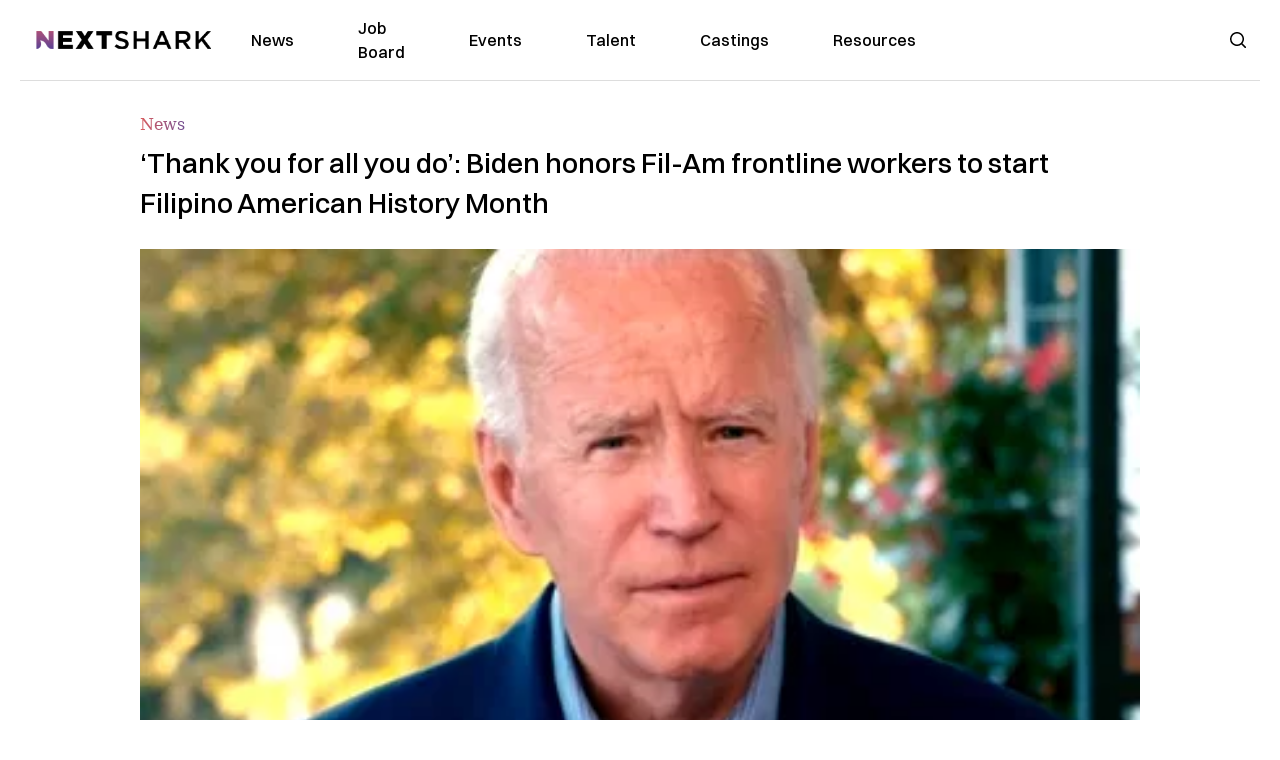

--- FILE ---
content_type: text/plain;charset=UTF-8
request_url: https://c.pub.network/v2/c
body_size: -259
content:
b72f05e0-c679-4b46-a00a-1741d12aed31

--- FILE ---
content_type: text/plain;charset=UTF-8
request_url: https://c.pub.network/v2/c
body_size: -112
content:
0f5cb7b5-94ce-43fb-b909-de43dabeae32

--- FILE ---
content_type: application/javascript; charset=utf-8
request_url: https://nextshark.com/_next/static/chunks/1460-d04d4ecb98a43e4f.js
body_size: 14464
content:
(self.webpackChunk_N_E=self.webpackChunk_N_E||[]).push([[1460],{91460:function(l,p,h){l.exports=function(){var l={228:function(l){l.exports=function(l,p){(null==p||p>l.length)&&(p=l.length);for(var h=0,d=Array(p);h<p;h++)d[h]=l[h];return d}},858:function(l){l.exports=function(l){if(Array.isArray(l))return l}},506:function(l){l.exports=function(l){if(void 0===l)throw ReferenceError("this hasn't been initialised - super() hasn't been called");return l}},926:function(l){function e(l,p,h,d,g,w,_){try{var m=l[w](_),j=m.value}catch(l){return void h(l)}m.done?p(j):Promise.resolve(j).then(d,g)}l.exports=function(l){return function(){var p=this,h=arguments;return new Promise(function(d,g){var w=l.apply(p,h);function u(l){e(w,d,g,u,c,"next",l)}function c(l){e(w,d,g,u,c,"throw",l)}u(void 0)})}}},575:function(l){l.exports=function(l,p){if(!(l instanceof p))throw TypeError("Cannot call a class as a function")}},913:function(l){function e(l,p){for(var h=0;h<p.length;h++){var d=p[h];d.enumerable=d.enumerable||!1,d.configurable=!0,"value"in d&&(d.writable=!0),Object.defineProperty(l,d.key,d)}}l.exports=function(l,p,h){return p&&e(l.prototype,p),h&&e(l,h),l}},713:function(l){l.exports=function(l,p,h){return p in l?Object.defineProperty(l,p,{value:h,enumerable:!0,configurable:!0,writable:!0}):l[p]=h,l}},754:function(l){function e(p){return l.exports=e=Object.setPrototypeOf?Object.getPrototypeOf:function(l){return l.__proto__||Object.getPrototypeOf(l)},e(p)}l.exports=e},205:function(l,p,h){var d=h(489);l.exports=function(l,p){if("function"!=typeof p&&null!==p)throw TypeError("Super expression must either be null or a function");l.prototype=Object.create(p&&p.prototype,{constructor:{value:l,writable:!0,configurable:!0}}),p&&d(l,p)}},884:function(l){l.exports=function(l,p){if("undefined"!=typeof Symbol&&Symbol.iterator in Object(l)){var h=[],d=!0,g=!1,w=void 0;try{for(var _,m=l[Symbol.iterator]();!(d=(_=m.next()).done)&&(h.push(_.value),!p||h.length!==p);d=!0);}catch(l){g=!0,w=l}finally{try{d||null==m.return||m.return()}finally{if(g)throw w}}return h}}},521:function(l){l.exports=function(){throw TypeError("Invalid attempt to destructure non-iterable instance.\nIn order to be iterable, non-array objects must have a [Symbol.iterator]() method.")}},585:function(l,p,h){var d=h(8),g=h(506);l.exports=function(l,p){return p&&("object"===d(p)||"function"==typeof p)?p:g(l)}},489:function(l){function e(p,h){return l.exports=e=Object.setPrototypeOf||function(l,p){return l.__proto__=p,l},e(p,h)}l.exports=e},38:function(l,p,h){var d=h(858),g=h(884),w=h(379),_=h(521);l.exports=function(l,p){return d(l)||g(l,p)||w(l,p)||_()}},8:function(l){function e(p){return"function"==typeof Symbol&&"symbol"==typeof Symbol.iterator?l.exports=e=function(l){return typeof l}:l.exports=e=function(l){return l&&"function"==typeof Symbol&&l.constructor===Symbol&&l!==Symbol.prototype?"symbol":typeof l},e(p)}l.exports=e},379:function(l,p,h){var d=h(228);l.exports=function(l,p){if(l){if("string"==typeof l)return d(l,p);var h=Object.prototype.toString.call(l).slice(8,-1);return"Object"===h&&l.constructor&&(h=l.constructor.name),"Map"===h||"Set"===h?Array.from(l):"Arguments"===h||/^(?:Ui|I)nt(?:8|16|32)(?:Clamped)?Array$/.test(h)?d(l,p):void 0}}},757:function(l,p,h){l.exports=h(666)},907:function(l,p,d){"use strict";d.r(p),d.d(p,{default:function(){return tp}});var g=d(757),w=d.n(g),_=d(926),m=d.n(_),j=d(575),z=d.n(j),T=d(913),R=d.n(T),q=d(506),U=d.n(q),D=d(205),W=d.n(D),B=d(585),K=d.n(B),Q=d(754),Z=d.n(Q),J=d(713),Y=d.n(J),X=h(67294),tt=d.n(X),tn=h(45697),tr=d.n(tn),to=d(38),ti=d.n(to),ta=d(307),tu=d.n(ta),tc=d(254),ts=d.n(tc);function L(l,p){var h=Object.keys(l);if(Object.getOwnPropertySymbols){var d=Object.getOwnPropertySymbols(l);p&&(d=d.filter(function(p){return Object.getOwnPropertyDescriptor(l,p).enumerable})),h.push.apply(h,d)}return h}function N(l){for(var p=1;p<arguments.length;p++){var h=null!=arguments[p]?arguments[p]:{};p%2?L(Object(h),!0).forEach(function(p){Y()(l,p,h[p])}):Object.getOwnPropertyDescriptors?Object.defineProperties(l,Object.getOwnPropertyDescriptors(h)):L(Object(h)).forEach(function(p){Object.defineProperty(l,p,Object.getOwnPropertyDescriptor(h,p))})}return l}var tf=new(function(){var l,p,h;function t(){z()(this,t),this.pageKeyValuePairs={},this.mappingConfig={},this.keyValueConfigMappings=[],this.keyValueConfigMappingLocation="",this.newAdSlotQueue=[],this.adSlotsMap={},this.queue=!1}return R()(t,[{key:"fetchKeyValueConfigMapping",value:(h=m()(w().mark(function t(l){var p;return w().wrap(function(h){for(;;)switch(h.prev=h.next){case 0:return h.next=2,fetch(l);case 2:if(200===(p=h.sent).status){h.next=7;break}return console.log("An error has occurred fetching keyValueConfigMapping: ".concat(p.status)),h.abrupt("return",[]);case 7:return h.prev=7,h.next=10,p.json();case 10:return this.mappingConfig=h.sent,h.abrupt("return",this.mappingConfig.mappings);case 14:return h.prev=14,h.t0=h.catch(7),console.log("An error has occurred fetching keyValueConfigMapping",h.t0),h.abrupt("return",[]);case 19:case"end":return h.stop()}},t,this,[[7,14]])})),function(l){return h.apply(this,arguments)})},{key:"init",value:(p=m()(w().mark(function t(l,p,h){var d,g,_;return w().wrap(function(w){for(;;)switch(w.prev=w.next){case 0:if(window.freestarReactCompontentLoaded=window.freestarReactCompontentLoaded||!1,this.loaded=window.freestarReactCompontentLoaded,this.logEnabled=window.location.search.indexOf("fslog")>-1,this.loaded||(this.loaded=window.freestarReactCompontentLoaded=!0,this.keyValueConfigMappingLocation=p,d=window.location.search.indexOf("fsdebug")>-1?"/qa":"",g="https://a.pub.network/".concat(l).concat(d,"/pubfig.min.js"),window.freestar=window.freestar||{},window.freestar.hitTime=Date.now(),window.freestar.queue=window.freestar.queue||[],window.freestar.config=window.freestar.config||{},window.freestar.config.enabled_slots=window.freestar.config.enabled_slots||[],(_=document.createElement("script")).src=g,_.async=!0,null!==h&&(_.integrity=h,_.crossOrigin="anonymous"),this.log(0,"========== LOADING Pubfig =========="),document.head.appendChild(_),!p||0!==this.keyValueConfigMappings.length)){w.next=23;break}return w.next=22,this.fetchKeyValueConfigMapping(p);case 22:this.keyValueConfigMappings=w.sent;case 23:case"end":return w.stop()}},t,this)})),function(l,h,d){return p.apply(this,arguments)})},{key:"log",value:function(l){if(this.logEnabled||window.location.search.indexOf("fslog")>-1){for(var p,h=arguments.length,d=Array(h>1?h-1:0),g=1;g<h;g++)d[g-1]=arguments[g];(p=console).info.apply(p,["%c".concat("Pubfig React Plugin v3.6.1"),"background: #00C389; color: #fff; border-radius: 3px; padding: 3px"].concat(d))}}},{key:"getMappedPlacementName",value:(l=m()(w().mark(function t(l,p){var h,d,g,_;return w().wrap(function(w){for(;;)switch(w.prev=w.next){case 0:if(h=N(N({},this.pageKeyValuePairs),p),!this.keyValueConfigMappingLocation||0!==this.keyValueConfigMappings.length){w.next=5;break}return w.next=4,this.fetchKeyValueConfigMapping(this.keyValueConfigMappingLocation);case 4:this.keyValueConfigMappings=w.sent;case 5:if(!(d=this.keyValueConfigMappings.filter(function(l){var p=l.keyValuePairs||{};for(var d in p)if(p.hasOwnProperty(d)){var g=Array.isArray(h[d])?ts()(h[d]):h[d],w=Array.isArray(p[d])?ts()(p[d]):p[d];if(!tu()(g,w))return!1}return!0})).length){w.next=12;break}return(g=ts()(d,function(l){return l.keyValuePairs.length})).reverse(),_=g[0].placementMap,w.abrupt("return",_[l]||l);case 12:return w.abrupt("return",l);case 13:case"end":return w.stop()}},t,this)})),function(p,h){return l.apply(this,arguments)})},{key:"queueNewAdSlot",value:function(l,p,h,d,g,w,_,m){this.newAdSlotQueue.push({placementName:l,slotId:p,onNewAdSlotsHook:h,channel:d,targeting:g,adUnitPath:w,slotSize:_,sizeMappings:m})}},{key:"flushQueuedNewAdSlots",value:function(){var l=this;setTimeout(function(){l.log(0,"Flushing queued Ad Slots");var p=l.buildAdMap();for(var h in l.log(0,"adMap:",p),l.newDirectGAMAdSlots(p.directGamAds),l.newPubfigAdSlots(null,p.nonChannelAds),p.channelAdMap)l.newPubfigAdSlots(h,p.channelAdMap[h])},0)}},{key:"buildAdMap",value:function(){var l=this.newAdSlotQueue;return this.newAdSlotQueue=[],l.reduce(function(l,p){return p.adUnitPath?l.directGamAds.push(p):p.channel?(l.channelAdMap[p.channel]||(l.channelAdMap[p.channel]=[]),l.channelAdMap[p.channel].push({slotId:p.slotId,placementName:p.placementName,targeting:p.targeting,callback:p.onNewAdSlotsHook})):l.nonChannelAds.push({slotId:p.slotId,placementName:p.placementName,targeting:p.targeting,callback:p.onNewAdSlotsHook}),l},{channelAdMap:{},nonChannelAds:[],directGamAds:[]})}},{key:"newPubfigAdSlots",value:function(l){var p=this,h=arguments.length>1&&void 0!==arguments[1]?arguments[1]:[];h.length&&window.freestar.queue.push(m()(w().mark(function r(){return w().wrap(function(d){for(;;)switch(d.prev=d.next){case 0:p.log(0,"Calling newAdSlots with",{channel:l,placements:h}),window.freestar.newAdSlots(h,l),h.forEach(function(l){l.callback&&l.callback(l.placementName)});case 3:case"end":return d.stop()}},r)})))}},{key:"newDirectGAMAdSlots",value:function(){var l=this,p=arguments.length>0&&void 0!==arguments[0]?arguments[0]:[];0!==p.length&&window.freestar.queue.push(function(){var h=[];p.forEach(function(p){var d=window.googletag.defineSlot(p.adUnitPath,p.slotSize,p.slotId).addService(window.googletag.pubads());if(p.sizeMappings){var g=p.sizeMappings.reduce(function(l,p){return l.addSize(p.viewport,p.slot)},window.googletag.sizeMapping()).build();d.defineSizeMapping(g)}p.targeting&&Object.entries(p.targeting).forEach(function(l){var p=ti()(l,2),h=p[0],g=p[1];d.setTargeting(h,g)}),window.googletag.display(d),h.push(d),l.adSlotsMap[d.getAdUnitPath()]=d}),window.googletag.pubads().refresh(h),p.forEach(function(l){l.onNewAdSlotsHook&&l.onNewAdSlotsHook(l.slotId)})})}},{key:"newAdSlot",value:function(l,p,h,d,g,w,_,m){var j=this;this.queue?(this.log(0,"Queueing newAdSlots with",{placementName:l,slotId:p,onNewAdSlotsHook:h,channel:d,targeting:g,adUnitPath:w,slotSize:_,sizeMappings:m}),this.queueNewAdSlot(l,p,h,d,g,w,_,m)):(this.log(0,"Calling newAdSlots with",{channel:d,placements:[{slotId:p,placementName:l,targeting:g}]}),window.freestar.queue.push(function(){w?j.newDirectGAMAdSlots([{adUnitPath:w,slotId:p,slotSize:_,placementName:l,sizeMappings:m,targeting:g}]):j.newPubfigAdSlots(d,[{slotId:p,placementName:l,targeting:g}])}),h&&h(l))}},{key:"deleteAdSlot",value:function(l,p,h,d,g){var _=this;window.freestar.queue.push(m()(w().mark(function a(){return w().wrap(function(w){for(;;)switch(w.prev=w.next){case 0:if(g){w.next=7;break}return w.next=3,_.getMappedPlacementName(p,h);case 3:p=w.sent,window.freestar.deleteAdSlots(p),w.next=8;break;case 7:window.googletag.destroySlots([_.adSlotsMap[g]]);case 8:d&&d(l);case 9:case"end":return w.stop()}},a)})))}},{key:"refreshAdSlot",value:function(l,p,h,d,g){var _=this;this.log(0,"Refreshing Ad slot [".concat(p,"]")),window.freestar.queue.push(m()(w().mark(function a(){return w().wrap(function(w){for(;;)switch(w.prev=w.next){case 0:if(g){w.next=7;break}return w.next=3,_.getMappedPlacementName(p,h);case 3:l=w.sent,window.freestar.refresh(l),w.next=8;break;case 7:window.googletag.pubads().refresh([_.adSlotsMap[g]]);case 8:d&&d(l);case 9:case"end":return w.stop()}},a)})))}},{key:"setPageTargeting",value:function(l,p){window.freestar=window.freestar||{},window.freestar.queue=window.freestar.queue||[],window.freestar.queue.push(function(){window.googletag.pubads().setTargeting(l,p)}),this.pageKeyValuePairs[l]=p}},{key:"clearPageTargeting",value:function(l){window.freestar=window.freestar||{},window.freestar.queue=window.freestar.queue||[],window.freestar.queue.push(function(){l?window.googletag.pubads().clearTargeting(l):window.googletag.pubads().clearTargeting()}),l?delete this.pageKeyValuePairs[l]:this.pageKeyValuePairs={}}},{key:"trackPageview",value:function(){window.freestar=window.freestar||{},window.freestar.queue=window.freestar.queue||[],window.freestar.queue.push(function(){window.freestar.trackPageview()})}},{key:"queueAdCalls",value:function(){var l=arguments.length>0&&void 0!==arguments[0]&&arguments[0];this.log(0,"Ad Slot queueing "+(l?"enabled":"disabled")),!1===l&&!0===this.queue&&this.flushQueuedNewAdSlots(),this.queue=l}}]),t}()),tl=function(l){W()(u,l);var p,h,d=(h=function(){if("undefined"==typeof Reflect||!Reflect.construct||Reflect.construct.sham)return!1;if("function"==typeof Proxy)return!0;try{return Date.prototype.toString.call(Reflect.construct(Date,[],function(){})),!0}catch(l){return!1}}(),function(){var l,p=Z()(u);if(h){var d=Z()(this).constructor;l=Reflect.construct(p,arguments,d)}else l=p.apply(this,arguments);return K()(this,l)});function u(l){z()(this,u),p=d.call(this,l),Y()(U()(p),"classes",function(){var l=p.props.classList;return l?l.join(" "):""});var p,h=l.placementName,g=l.slotId||"".concat(h);return p.state={placementName:h,slotId:g},p}return R()(u,[{key:"componentDidMount",value:(p=m()(w().mark(function t(){var l,p,h,d,g,_,m,j,z,T,R,q,U;return w().wrap(function(w){for(;;)switch(w.prev=w.next){case 0:return p=(l=this.props).adUnitPath,h=l.slotSize,d=l.sizeMapping,g=l.placementName,_=l.onNewAdSlotsHook,m=l.channel,j=l.targeting,z=l.keyValueConfigMappingURL,T=l.publisher,R=l.integrity,q=this.state.slotId,w.next=4,tf.init(T,z,R);case 4:return w.next=6,tf.getMappedPlacementName(g,j);case 6:U=w.sent,this.setState({placementName:U}),tf.newAdSlot(U,q,_,m,j,p,h,d);case 9:case"end":return w.stop()}},t,this)})),function(){return p.apply(this,arguments)})},{key:"componentWillUnmount",value:function(){var l=this.props,p=l.placementName,h=l.onDeleteAdSlotsHook,d=l.targeting,g=l.adUnitPath;tf.deleteAdSlot(p,this.state.slotId,d,h,g)}},{key:"componentDidUpdate",value:function(l){var p=l.placementName,h=l.onAdRefreshHook,d=l.targeting,g=l.adUnitPath,w=l.onNewAdSlotsHook,_=l.slotSize,m=l.sizeMapping,j=l.channel,z=l.adRefresh;this.props.adRefresh!==z&&tf.refreshAdSlot(p,this.state.slotId,d,h,g),this.props.channel!==j&&tf.newAdSlot(p,this.state.slotId,w,this.props.channel,d,g,_,m)}},{key:"render",value:function(){return tt().createElement("div",null,tt().createElement("div",{className:this.classes(),id:this.state.slotId}))}}]),u}(X.Component);tl.setPageTargeting=function(l,p){tf.setPageTargeting(l,p)},tl.clearPageTargeting=function(l){tf.clearPageTargeting(l)},tl.trackPageview=function(){tf.trackPageview()},tl.queueAdCalls=function(l){tf.queueAdCalls(l)},tl.releaseQueuedAds=function(){tf.flushQueuedNewAdSlots()},tl.propTypes={publisher:tr().string.isRequired,placementName:tr().string.isRequired,slotId:tr().string,targeting:tr().object,channel:tr().string,classList:tr().array,adRefresh:tr().number,onNewAdSlotsHook:tr().func,onDeleteAdSlotsHook:tr().func,onAdRefreshHook:tr().func,adUnitPath:tr().string,slotSize:tr().oneOfType([tr().array,tr().string]),sizeMapping:tr().arrayOf(tr().shape({viewport:tr().array,slot:tr().array})),keyValueConfigMappingURL:tr().string,queue:tr().bool,integrity:tr().string},tl.defaultProps={publisher:"",placementName:"",slotId:null,targeting:{},channel:null,classList:[],adRefresh:0,onNewAdSlotsHook:function(){},onDeleteAdSlotsHook:function(){},onAdRefreshHook:function(){},adUnitPath:null,slotSize:null,sizeMapping:null,keyValueConfigMappingURL:null,integrity:null};var tp=tl},307:function(l,p,h){l=h.nmd(l);var d="__lodash_hash_undefined__",g="[object Arguments]",w="[object Array]",_="[object Boolean]",m="[object Date]",j="[object Error]",z="[object Function]",T="[object Map]",R="[object Number]",q="[object Object]",U="[object Promise]",D="[object RegExp]",W="[object Set]",B="[object String]",K="[object WeakMap]",Q="[object ArrayBuffer]",Z="[object DataView]",J=/^\[object .+?Constructor\]$/,Y=/^(?:0|[1-9]\d*)$/,X={};X["[object Float32Array]"]=X["[object Float64Array]"]=X["[object Int8Array]"]=X["[object Int16Array]"]=X["[object Int32Array]"]=X["[object Uint8Array]"]=X["[object Uint8ClampedArray]"]=X["[object Uint16Array]"]=X["[object Uint32Array]"]=!0,X[g]=X[w]=X[Q]=X[_]=X[Z]=X[m]=X[j]=X[z]=X[T]=X[R]=X[q]=X[D]=X[W]=X[B]=X[K]=!1;var tt="object"==typeof h.g&&h.g&&h.g.Object===Object&&h.g,tn="object"==typeof self&&self&&self.Object===Object&&self,tr=tt||tn||Function("return this")(),to=p&&!p.nodeType&&p,ti=to&&l&&!l.nodeType&&l,ta=ti&&ti.exports===to,tu=ta&&tt.process,tc=function(){try{return tu&&tu.binding&&tu.binding("util")}catch(l){}}(),ts=tc&&tc.isTypedArray;function C(l){var p=-1,h=Array(l.size);return l.forEach(function(l,d){h[++p]=[d,l]}),h}function I(l){var p=-1,h=Array(l.size);return l.forEach(function(l){h[++p]=l}),h}var tf,tl,tp,th=Array.prototype,td=Function.prototype,tg=Object.prototype,ty=tr["__core-js_shared__"],tv=td.toString,tb=tg.hasOwnProperty,tw=(tf=/[^.]+$/.exec(ty&&ty.keys&&ty.keys.IE_PROTO||""))?"Symbol(src)_1."+tf:"",t_=tg.toString,tm=RegExp("^"+tv.call(tb).replace(/[\\^$.*+?()[\]{}|]/g,"\\$&").replace(/hasOwnProperty|(function).*?(?=\\\()| for .+?(?=\\\])/g,"$1.*?")+"$"),tj=ta?tr.Buffer:void 0,tA=tr.Symbol,tk=tr.Uint8Array,tS=tg.propertyIsEnumerable,tO=th.splice,tx=tA?tA.toStringTag:void 0,tP=Object.getOwnPropertySymbols,tM=tj?tj.isBuffer:void 0,tE=(tl=Object.keys,tp=Object,function(l){return tl(tp(l))}),tN=Pt(tr,"DataView"),tL=Pt(tr,"Map"),tC=Pt(tr,"Promise"),tz=Pt(tr,"Set"),tT=Pt(tr,"WeakMap"),tI=Pt(Object,"create"),tR=Nt(tN),tq=Nt(tL),tU=Nt(tC),tV=Nt(tz),tF=Nt(tT),tH=tA?tA.prototype:void 0,t$=tH?tH.valueOf:void 0;function yt(l){var p=-1,h=null==l?0:l.length;for(this.clear();++p<h;){var d=l[p];this.set(d[0],d[1])}}function vt(l){var p=-1,h=null==l?0:l.length;for(this.clear();++p<h;){var d=l[p];this.set(d[0],d[1])}}function bt(l){var p=-1,h=null==l?0:l.length;for(this.clear();++p<h;){var d=l[p];this.set(d[0],d[1])}}function wt(l){var p=-1,h=null==l?0:l.length;for(this.__data__=new bt;++p<h;)this.add(l[p])}function _t(l){var p=this.__data__=new vt(l);this.size=p.size}function mt(l,p){for(var h=l.length;h--;)if(zt(l[h][0],p))return h;return -1}function jt(l){return null==l?void 0===l?"[object Undefined]":"[object Null]":tx&&tx in Object(l)?function(l){var p=tb.call(l,tx),h=l[tx];try{l[tx]=void 0;var d=!0}catch(l){}var g=t_.call(l);return d&&(p?l[tx]=h:delete l[tx]),g}(l):t_.call(l)}function At(l){return Ut(l)&&jt(l)==g}function kt(l,p,h,d,g,w){var _=1&h,m=l.length,j=p.length;if(m!=j&&!(_&&j>m))return!1;var z=w.get(l);if(z&&w.get(p))return z==p;var T=-1,R=!0,q=2&h?new wt:void 0;for(w.set(l,p),w.set(p,l);++T<m;){var U=l[T],D=p[T];if(d)var W=_?d(D,U,T,p,l,w):d(U,D,T,l,p,w);if(void 0!==W){if(W)continue;R=!1;break}if(q){if(!function(l,p){for(var h=-1,d=null==l?0:l.length;++h<d;)if(p(l[h],h,l))return!0;return!1}(p,function(l,p){if(!q.has(p)&&(U===l||g(U,l,h,d,w)))return q.push(p)})){R=!1;break}}else if(U!==D&&!g(U,D,h,d,w)){R=!1;break}}return w.delete(l),w.delete(p),R}function Ot(l){var p;return p=function(l){return null!=l&&Rt(l.length)&&!qt(l)?function(l,p){var h,d=tB(l),g=!d&&tW(l),w=!d&&!g&&tK(l),_=!d&&!g&&!w&&tQ(l),m=d||g||w||_,j=m?function(l,p){for(var h=-1,d=Array(l);++h<l;)d[h]=p(h);return d}(l.length,String):[],z=j.length;for(var T in l)!tb.call(l,T)||m&&("length"==T||w&&("offset"==T||"parent"==T)||_&&("buffer"==T||"byteLength"==T||"byteOffset"==T)||(h=null==(h=z)?9007199254740991:h)&&("number"==typeof T||Y.test(T))&&T>-1&&T%1==0&&T<h)||j.push(T);return j}(l):function(l){if(p=l&&l.constructor,l!==("function"==typeof p&&p.prototype||tg))return tE(l);var p,h=[];for(var d in Object(l))tb.call(l,d)&&"constructor"!=d&&h.push(d);return h}(l)}(l),tB(l)?p:function(l,p){for(var h=-1,d=p.length,g=l.length;++h<d;)l[g+h]=p[h];return l}(p,tG(l))}function xt(l,p){var h,d=l.__data__;return("string"==(h=typeof p)||"number"==h||"symbol"==h||"boolean"==h?"__proto__"!==p:null===p)?d["string"==typeof p?"string":"hash"]:d.map}function Pt(l,p){var h=null==l?void 0:l[p];return!(!Vt(h)||tw&&tw in h)&&(qt(h)?tm:J).test(Nt(h))?h:void 0}yt.prototype.clear=function(){this.__data__=tI?tI(null):{},this.size=0},yt.prototype.delete=function(l){var p=this.has(l)&&delete this.__data__[l];return this.size-=p?1:0,p},yt.prototype.get=function(l){var p=this.__data__;if(tI){var h=p[l];return h===d?void 0:h}return tb.call(p,l)?p[l]:void 0},yt.prototype.has=function(l){var p=this.__data__;return tI?void 0!==p[l]:tb.call(p,l)},yt.prototype.set=function(l,p){var h=this.__data__;return this.size+=this.has(l)?0:1,h[l]=tI&&void 0===p?d:p,this},vt.prototype.clear=function(){this.__data__=[],this.size=0},vt.prototype.delete=function(l){var p=this.__data__,h=mt(p,l);return!(h<0||(h==p.length-1?p.pop():tO.call(p,h,1),--this.size,0))},vt.prototype.get=function(l){var p=this.__data__,h=mt(p,l);return h<0?void 0:p[h][1]},vt.prototype.has=function(l){return mt(this.__data__,l)>-1},vt.prototype.set=function(l,p){var h=this.__data__,d=mt(h,l);return d<0?(++this.size,h.push([l,p])):h[d][1]=p,this},bt.prototype.clear=function(){this.size=0,this.__data__={hash:new yt,map:new(tL||vt),string:new yt}},bt.prototype.delete=function(l){var p=xt(this,l).delete(l);return this.size-=p?1:0,p},bt.prototype.get=function(l){return xt(this,l).get(l)},bt.prototype.has=function(l){return xt(this,l).has(l)},bt.prototype.set=function(l,p){var h=xt(this,l),d=h.size;return h.set(l,p),this.size+=h.size==d?0:1,this},wt.prototype.add=wt.prototype.push=function(l){return this.__data__.set(l,d),this},wt.prototype.has=function(l){return this.__data__.has(l)},_t.prototype.clear=function(){this.__data__=new vt,this.size=0},_t.prototype.delete=function(l){var p=this.__data__,h=p.delete(l);return this.size=p.size,h},_t.prototype.get=function(l){return this.__data__.get(l)},_t.prototype.has=function(l){return this.__data__.has(l)},_t.prototype.set=function(l,p){var h=this.__data__;if(h instanceof vt){var d=h.__data__;if(!tL||d.length<199)return d.push([l,p]),this.size=++h.size,this;h=this.__data__=new bt(d)}return h.set(l,p),this.size=h.size,this};var tG=tP?function(l){return null==l?[]:function(p,h){for(var d=-1,g=null==p?0:p.length,w=0,_=[];++d<g;){var m=p[d];tS.call(l,m)&&(_[w++]=m)}return _}(tP(l=Object(l)))}:function(){return[]},tD=jt;function Nt(l){if(null!=l){try{return tv.call(l)}catch(l){}try{return l+""}catch(l){}}return""}function zt(l,p){return l===p||l!=l&&p!=p}(tN&&tD(new tN(new ArrayBuffer(1)))!=Z||tL&&tD(new tL)!=T||tC&&tD(tC.resolve())!=U||tz&&tD(new tz)!=W||tT&&tD(new tT)!=K)&&(tD=function(l){var p=jt(l),h=p==q?l.constructor:void 0,d=h?Nt(h):"";if(d)switch(d){case tR:return Z;case tq:return T;case tU:return U;case tV:return W;case tF:return K}return p});var tW=At(function(){return arguments}())?At:function(l){return Ut(l)&&tb.call(l,"callee")&&!tS.call(l,"callee")},tB=Array.isArray,tK=tM||function(){return!1};function qt(l){if(!Vt(l))return!1;var p=jt(l);return p==z||"[object GeneratorFunction]"==p||"[object AsyncFunction]"==p||"[object Proxy]"==p}function Rt(l){return"number"==typeof l&&l>-1&&l%1==0&&l<=9007199254740991}function Vt(l){var p=typeof l;return null!=l&&("object"==p||"function"==p)}function Ut(l){return null!=l&&"object"==typeof l}var tQ=ts?function(l){return ts(l)}:function(l){return Ut(l)&&Rt(l.length)&&!!X[jt(l)]};l.exports=function(l,p){return function St(l,p,h,d,z){return l===p||(null!=l&&null!=p&&(Ut(l)||Ut(p))?function(l,p,h,d,z,U){var K=tB(l),J=tB(p),Y=K?w:tD(l),X=J?w:tD(p),tt=(Y=Y==g?q:Y)==q,tn=(X=X==g?q:X)==q,tr=Y==X;if(tr&&tK(l)){if(!tK(p))return!1;K=!0,tt=!1}if(tr&&!tt)return U||(U=new _t),K||tQ(l)?kt(l,p,h,d,z,U):function(l,p,h,d,g,w,z){switch(h){case Z:if(l.byteLength!=p.byteLength||l.byteOffset!=p.byteOffset)break;l=l.buffer,p=p.buffer;case Q:return!(l.byteLength!=p.byteLength||!w(new tk(l),new tk(p)));case _:case m:case R:return zt(+l,+p);case j:return l.name==p.name&&l.message==p.message;case D:case B:return l==p+"";case T:var q=C;case W:var U=1&d;if(q||(q=I),l.size!=p.size&&!U)break;var K=z.get(l);if(K)return K==p;d|=2,z.set(l,p);var J=kt(q(l),q(p),d,g,w,z);return z.delete(l),J;case"[object Symbol]":if(t$)return t$.call(l)==t$.call(p)}return!1}(l,p,Y,h,d,z,U);if(!(1&h)){var to=tt&&tb.call(l,"__wrapped__"),ti=tn&&tb.call(p,"__wrapped__");if(to||ti){var ta=to?l.value():l,tu=ti?p.value():p;return U||(U=new _t),z(ta,tu,h,d,U)}}return!!tr&&(U||(U=new _t),function(l,p,h,d,g,w){var _=1&h,m=Ot(l),j=m.length;if(j!=Ot(p).length&&!_)return!1;for(var z=j;z--;){var T=m[z];if(!(_?T in p:tb.call(p,T)))return!1}var R=w.get(l);if(R&&w.get(p))return R==p;var q=!0;w.set(l,p),w.set(p,l);for(var U=_;++z<j;){var D=l[T=m[z]],W=p[T];if(d)var B=_?d(W,D,T,p,l,w):d(D,W,T,l,p,w);if(!(void 0===B?D===W||g(D,W,h,d,w):B)){q=!1;break}U||(U="constructor"==T)}if(q&&!U){var K=l.constructor,Q=p.constructor;K==Q||!("constructor"in l)||!("constructor"in p)||"function"==typeof K&&K instanceof K&&"function"==typeof Q&&Q instanceof Q||(q=!1)}return w.delete(l),w.delete(p),q}(l,p,h,d,z,U))}(l,p,h,d,St,z):l!=l&&p!=p)}(l,p)}},254:function(l,p,h){l=h.nmd(l);var d,g,w="__lodash_hash_undefined__",_="[object Arguments]",m="[object Array]",j="[object Boolean]",z="[object Date]",T="[object Error]",R="[object Function]",q="[object Map]",U="[object Number]",D="[object Object]",W="[object Promise]",B="[object RegExp]",K="[object Set]",Q="[object String]",Z="[object Symbol]",J="[object WeakMap]",Y="[object ArrayBuffer]",X="[object DataView]",tt=/\.|\[(?:[^[\]]*|(["'])(?:(?!\1)[^\\]|\\.)*?\1)\]/,tn=/^\w*$/,tr=/^\./,to=/[^.[\]]+|\[(?:(-?\d+(?:\.\d+)?)|(["'])((?:(?!\2)[^\\]|\\.)*?)\2)\]|(?=(?:\.|\[\])(?:\.|\[\]|$))/g,ti=/\\(\\)?/g,ta=/^\[object .+?Constructor\]$/,tu=/^(?:0|[1-9]\d*)$/,tc={};tc["[object Float32Array]"]=tc["[object Float64Array]"]=tc["[object Int8Array]"]=tc["[object Int16Array]"]=tc["[object Int32Array]"]=tc["[object Uint8Array]"]=tc["[object Uint8ClampedArray]"]=tc["[object Uint16Array]"]=tc["[object Uint32Array]"]=!0,tc[_]=tc[m]=tc[Y]=tc[j]=tc[X]=tc[z]=tc[T]=tc[R]=tc[q]=tc[U]=tc[D]=tc[B]=tc[K]=tc[Q]=tc[J]=!1;var ts="object"==typeof h.g&&h.g&&h.g.Object===Object&&h.g,tf="object"==typeof self&&self&&self.Object===Object&&self,tl=ts||tf||Function("return this")(),tp=p&&!p.nodeType&&p,th=tp&&l&&!l.nodeType&&l,td=th&&th.exports===tp&&ts.process,tg=function(){try{return td&&td.binding("util")}catch(l){}}(),ty=tg&&tg.isTypedArray;function V(l,p){for(var h=-1,d=l?l.length:0,g=Array(d);++h<d;)g[h]=p(l[h],h,l);return g}function F(l){return function(p){return l(p)}}function $(l){var p=!1;if(null!=l&&"function"!=typeof l.toString)try{p=!!(l+"")}catch(l){}return p}function G(l){var p=-1,h=Array(l.size);return l.forEach(function(l,d){h[++p]=[d,l]}),h}function H(l){var p=-1,h=Array(l.size);return l.forEach(function(l){h[++p]=l}),h}var tv,tb,tw,t_=Array.prototype,tm=Function.prototype,tj=Object.prototype,tA=tl["__core-js_shared__"],tk=(tv=/[^.]+$/.exec(tA&&tA.keys&&tA.keys.IE_PROTO||""))?"Symbol(src)_1."+tv:"",tS=tm.toString,tO=tj.hasOwnProperty,tx=tj.toString,tP=RegExp("^"+tS.call(tO).replace(/[\\^$.*+?()[\]{}|]/g,"\\$&").replace(/hasOwnProperty|(function).*?(?=\\\()| for .+?(?=\\\])/g,"$1.*?")+"$"),tM=tl.Symbol,tE=tl.Uint8Array,tN=tj.propertyIsEnumerable,tL=t_.splice,tC=tM?tM.isConcatSpreadable:void 0,tz=(tb=Object.keys,tw=Object,function(l){return tb(tw(l))}),tT=Math.max,tI=Gt(tl,"DataView"),tR=Gt(tl,"Map"),tq=Gt(tl,"Promise"),tU=Gt(tl,"Set"),tV=Gt(tl,"WeakMap"),tF=Gt(Object,"create"),tH=te(tI),t$=te(tR),tG=te(tq),tD=te(tU),tW=te(tV),tB=tM?tM.prototype:void 0,tK=tB?tB.valueOf:void 0,tQ=tB?tB.toString:void 0;function kt(l){var p=-1,h=l?l.length:0;for(this.clear();++p<h;){var d=l[p];this.set(d[0],d[1])}}function Ot(l){var p=-1,h=l?l.length:0;for(this.clear();++p<h;){var d=l[p];this.set(d[0],d[1])}}function xt(l){var p=-1,h=l?l.length:0;for(this.clear();++p<h;){var d=l[p];this.set(d[0],d[1])}}function Pt(l){var p=-1,h=l?l.length:0;for(this.__data__=new xt;++p<h;)this.add(l[p])}function Mt(l){this.__data__=new Ot(l)}function Et(l,p){for(var h=l.length;h--;)if(re(l[h][0],p))return h;return -1}kt.prototype.clear=function(){this.__data__=tF?tF(null):{}},kt.prototype.delete=function(l){return this.has(l)&&delete this.__data__[l]},kt.prototype.get=function(l){var p=this.__data__;if(tF){var h=p[l];return h===w?void 0:h}return tO.call(p,l)?p[l]:void 0},kt.prototype.has=function(l){var p=this.__data__;return tF?void 0!==p[l]:tO.call(p,l)},kt.prototype.set=function(l,p){return this.__data__[l]=tF&&void 0===p?w:p,this},Ot.prototype.clear=function(){this.__data__=[]},Ot.prototype.delete=function(l){var p=this.__data__,h=Et(p,l);return!(h<0||(h==p.length-1?p.pop():tL.call(p,h,1),0))},Ot.prototype.get=function(l){var p=this.__data__,h=Et(p,l);return h<0?void 0:p[h][1]},Ot.prototype.has=function(l){return Et(this.__data__,l)>-1},Ot.prototype.set=function(l,p){var h=this.__data__,d=Et(h,l);return d<0?h.push([l,p]):h[d][1]=p,this},xt.prototype.clear=function(){this.__data__={hash:new kt,map:new(tR||Ot),string:new kt}},xt.prototype.delete=function(l){return $t(this,l).delete(l)},xt.prototype.get=function(l){return $t(this,l).get(l)},xt.prototype.has=function(l){return $t(this,l).has(l)},xt.prototype.set=function(l,p){return $t(this,l).set(l,p),this},Pt.prototype.add=Pt.prototype.push=function(l){return this.__data__.set(l,w),this},Pt.prototype.has=function(l){return this.__data__.has(l)},Mt.prototype.clear=function(){this.__data__=new Ot},Mt.prototype.delete=function(l){return this.__data__.delete(l)},Mt.prototype.get=function(l){return this.__data__.get(l)},Mt.prototype.has=function(l){return this.__data__.has(l)},Mt.prototype.set=function(l,p){var h=this.__data__;if(h instanceof Ot){var d=h.__data__;if(!tR||d.length<199)return d.push([l,p]),this;h=this.__data__=new xt(d)}return h.set(l,p),this};var Nt=function(l,p){if(null==l)return l;if(!ae(l))return l&&Ct(l,p,he);for(var h=l.length,d=-1,g=Object(l);++d<h&&!1!==p(g[d],d,g););return l},Ct=function(l,p,h){for(var d=-1,g=Object(l),w=h(l),_=w.length;_--;){var m=w[++d];if(!1===p(g[m],m,g))break}return l};function It(l,p){for(var h,d=0,g=(p=Wt(p,l)?[p]:tY(h=p)?h:tZ(h)).length;null!=l&&d<g;)l=l[Zt(p[d++])];return d&&d==g?l:void 0}function Tt(l,p){return null!=l&&p in Object(l)}function qt(l,p,h,d,g){return l===p||(null!=l&&null!=p&&(se(l)||fe(p))?function(l,p,h,d,g,w){var R=tY(l),W=tY(p),J=m,tt=m;R||(J=(J=Ht(l))==_?D:J),W||(tt=(tt=Ht(p))==_?D:tt);var tn=J==D&&!$(l),tr=tt==D&&!$(p),to=J==tt;if(to&&!tn)return w||(w=new Mt),R||tX(l)?Ft(l,p,h,d,g,w):function(l,p,h,d,g,w,_){switch(h){case X:if(l.byteLength!=p.byteLength||l.byteOffset!=p.byteOffset)break;l=l.buffer,p=p.buffer;case Y:return!(l.byteLength!=p.byteLength||!d(new tE(l),new tE(p)));case j:case z:case U:return re(+l,+p);case T:return l.name==p.name&&l.message==p.message;case B:case Q:return l==p+"";case q:var m=G;case K:var R=2&w;if(m||(m=H),l.size!=p.size&&!R)break;var D=_.get(l);if(D)return D==p;w|=1,_.set(l,p);var W=Ft(m(l),m(p),d,g,w,_);return _.delete(l),W;case Z:if(tK)return tK.call(l)==tK.call(p)}return!1}(l,p,J,h,d,g,w);if(!(2&g)){var ti=tn&&tO.call(l,"__wrapped__"),ta=tr&&tO.call(p,"__wrapped__");if(ti||ta){var tu=ti?l.value():l,tc=ta?p.value():p;return w||(w=new Mt),h(tu,tc,d,g,w)}}return!!to&&(w||(w=new Mt),function(l,p,h,d,g,w){var _=2&g,m=he(l),j=m.length;if(j!=he(p).length&&!_)return!1;for(var z=j;z--;){var T=m[z];if(!(_?T in p:tO.call(p,T)))return!1}var R=w.get(l);if(R&&w.get(p))return R==p;var q=!0;w.set(l,p),w.set(p,l);for(var U=_;++z<j;){var D=l[T=m[z]],W=p[T];if(d)var B=_?d(W,D,T,p,l,w):d(D,W,T,l,p,w);if(!(void 0===B?D===W||h(D,W,d,g,w):B)){q=!1;break}U||(U="constructor"==T)}if(q&&!U){var K=l.constructor,Q=p.constructor;K==Q||!("constructor"in l)||!("constructor"in p)||"function"==typeof K&&K instanceof K&&"function"==typeof Q&&Q instanceof Q||(q=!1)}return w.delete(l),w.delete(p),q}(l,p,h,d,g,w))}(l,p,qt,h,d,g):l!=l&&p!=p)}function Rt(l){var p,h,d,g,w;return"function"==typeof l?l:null==l?de:"object"==typeof l?tY(l)?(d=l[0],g=l[1],Wt(d)&&(w=g)==w&&!se(w)?Jt(Zt(d),g):function(l){var p,h=void 0===(p=null==l?void 0:It(l,d))?void 0:p;return void 0===h&&h===g?null!=l&&function(l,p,h){for(var d,g,w=-1,_=(p=Wt(p,l)?[p]:tY(d=p)?d:tZ(d)).length;++w<_;){var m=Zt(p[w]);if(!(g=null!=l&&h(l,m)))break;l=l[m]}return g||!!(_=l?l.length:0)&&ce(_)&&Bt(m,_)&&(tY(l)||oe(l))}(l,d,Tt):qt(g,h,void 0,3)}):1==(p=function(l){for(var p=he(l),h=p.length;h--;){var d=p[h],g=l[d];p[h]=[d,g,g==g&&!se(g)]}return p}(l)).length&&p[0][2]?Jt(p[0][0],p[0][1]):function(h){return h===l||function(l,p,h,d){var g=h.length,w=g;if(null==l)return!w;for(l=Object(l);g--;){var _=h[g];if(_[2]?_[1]!==l[_[0]]:!(_[0]in l))return!1}for(;++g<w;){var m=(_=h[g])[0],j=l[m],z=_[1];if(_[2]){if(void 0===j&&!(m in l))return!1}else{var T,R=new Mt;if(!(void 0===T?qt(z,j,void 0,3,R):T))return!1}}return!0}(h,0,p)}:Wt(l)?(h=Zt(l),function(l){return null==l?void 0:l[h]}):function(p){return It(p,l)}}function Ft(l,p,h,d,g,w){var _=2&g,m=l.length,j=p.length;if(m!=j&&!(_&&j>m))return!1;var z=w.get(l);if(z&&w.get(p))return z==p;var T=-1,R=!0,q=1&g?new Pt:void 0;for(w.set(l,p),w.set(p,l);++T<m;){var U=l[T],D=p[T];if(d)var W=_?d(D,U,T,p,l,w):d(U,D,T,l,p,w);if(void 0!==W){if(W)continue;R=!1;break}if(q){if(!function(l,p){for(var h=-1,d=l?l.length:0;++h<d;)if(p(l[h],h,l))return!0;return!1}(p,function(l,p){if(!q.has(p)&&(U===l||h(U,l,d,g,w)))return q.add(p)})){R=!1;break}}else if(U!==D&&!h(U,D,d,g,w)){R=!1;break}}return w.delete(l),w.delete(p),R}function $t(l,p){var h,d=l.__data__;return("string"==(h=typeof p)||"number"==h||"symbol"==h||"boolean"==h?"__proto__"!==p:null===p)?d["string"==typeof p?"string":"hash"]:d.map}function Gt(l,p){var h=null==l?void 0:l[p];return!(!se(h)||tk&&tk in h)&&(ue(h)||$(h)?tP:ta).test(te(h))?h:void 0}var Ht=function(l){return tx.call(l)};function Qt(l){return tY(l)||oe(l)||!!(tC&&l&&l[tC])}function Bt(l,p){return!!(p=null==p?9007199254740991:p)&&("number"==typeof l||tu.test(l))&&l>-1&&l%1==0&&l<p}function Kt(l,p,h){if(!se(h))return!1;var d=typeof p;return!!("number"==d?ae(h)&&Bt(p,h.length):"string"==d&&p in h)&&re(h[p],l)}function Wt(l,p){if(tY(l))return!1;var h=typeof l;return!("number"!=h&&"symbol"!=h&&"boolean"!=h&&null!=l&&!le(l))||tn.test(l)||!tt.test(l)||null!=p&&l in Object(p)}function Jt(l,p){return function(h){return null!=h&&h[l]===p&&(void 0!==p||l in Object(h))}}(tI&&Ht(new tI(new ArrayBuffer(1)))!=X||tR&&Ht(new tR)!=q||tq&&Ht(tq.resolve())!=W||tU&&Ht(new tU)!=K||tV&&Ht(new tV)!=J)&&(Ht=function(l){var p=tx.call(l),h=p==D?l.constructor:void 0,d=h?te(h):void 0;if(d)switch(d){case tH:return X;case t$:return q;case tG:return W;case tD:return K;case tW:return J}return p});var tZ=ne(function(l){l=null==(p=l)?"":function(l){if("string"==typeof l)return l;if(le(l))return tQ?tQ.call(l):"";var p=l+"";return"0"==p&&1/l==-1/0?"-0":p}(p);var p,h=[];return tr.test(l)&&h.push(""),l.replace(to,function(l,p,d,g){h.push(d?g.replace(ti,"$1"):p||l)}),h});function Zt(l){if("string"==typeof l||le(l))return l;var p=l+"";return"0"==p&&1/l==-1/0?"-0":p}function te(l){if(null!=l){try{return tS.call(l)}catch(l){}try{return l+""}catch(l){}}return""}var tJ=(d=function(l,p){if(null==l)return[];var h,d,g,w,_,m=p.length;return m>1&&Kt(l,p[0],p[1])?p=[]:m>2&&Kt(p[0],p[1],p[2])&&(p=[p[0]]),h=function zt(l,p,h,d,g){var w=-1,_=l.length;for(h||(h=Qt),g||(g=[]);++w<_;){var m=l[w];p>0&&h(m)?p>1?zt(m,p-1,h,d,g):function(l,p){for(var h=-1,d=p.length,g=l.length;++h<d;)l[g+h]=p[h];return l}(g,m):d||(g[g.length]=m)}return g}(p,1),d=[],g=-1,h=V(h.length?h:[de],F(Rt)),function(l,p){var h=l.length;for(l.sort(function(l,p){return function(l,p,h){for(var d=-1,g=l.criteria,w=p.criteria,_=g.length,m=h.length;++d<_;){var j=function(l,p){if(l!==p){var h=void 0!==l,d=null===l,g=l==l,w=le(l),_=void 0!==p,m=null===p,j=p==p,z=le(p);if(!m&&!z&&!w&&l>p||w&&_&&j&&!m&&!z||d&&_&&j||!h&&j||!g)return 1;if(!d&&!w&&!z&&l<p||z&&h&&g&&!d&&!w||m&&h&&g||!_&&g||!j)return -1}return 0}(g[d],w[d]);if(j)return d>=m?j:j*("desc"==h[d]?-1:1)}return l.index-p.index}(l,p,d)});h--;)l[h]=l[h].value;return l}((w=-1,_=ae(l)?Array(l.length):[],Nt(l,function(l,p,d){_[++w]={criteria:V(h,function(p){return p(l)}),index:++g,value:l}}),_))},g=tT(void 0===g?d.length-1:g,0),function(){for(var l=arguments,p=-1,h=tT(l.length-g,0),w=Array(h);++p<h;)w[p]=l[g+p];p=-1;for(var _=Array(g+1);++p<g;)_[p]=l[p];return _[g]=w,function(l,p,h){switch(h.length){case 0:return l.call(p);case 1:return l.call(p,h[0]);case 2:return l.call(p,h[0],h[1]);case 3:return l.call(p,h[0],h[1],h[2])}return l.apply(p,h)}(d,this,_)});function ne(l,p){if("function"!=typeof l||p&&"function"!=typeof p)throw TypeError("Expected a function");var n=function(){var h=arguments,d=p?p.apply(this,h):h[0],g=n.cache;if(g.has(d))return g.get(d);var w=l.apply(this,h);return n.cache=g.set(d,w),w};return n.cache=new(ne.Cache||xt),n}function re(l,p){return l===p||l!=l&&p!=p}function oe(l){return fe(l)&&ae(l)&&tO.call(l,"callee")&&(!tN.call(l,"callee")||tx.call(l)==_)}ne.Cache=xt;var tY=Array.isArray;function ae(l){return null!=l&&ce(l.length)&&!ue(l)}function ue(l){var p=se(l)?tx.call(l):"";return p==R||"[object GeneratorFunction]"==p}function ce(l){return"number"==typeof l&&l>-1&&l%1==0&&l<=9007199254740991}function se(l){var p=typeof l;return!!l&&("object"==p||"function"==p)}function fe(l){return!!l&&"object"==typeof l}function le(l){return"symbol"==typeof l||fe(l)&&tx.call(l)==Z}var tX=ty?F(ty):function(l){return fe(l)&&ce(l.length)&&!!tc[tx.call(l)]};function he(l){return ae(l)?function(l,p){var h=tY(l)||oe(l)?function(l,p){for(var h=-1,d=Array(l);++h<l;)d[h]=p(h);return d}(l.length,String):[],d=h.length,g=!!d;for(var w in l)!tO.call(l,w)||g&&("length"==w||Bt(w,d))||h.push(w);return h}(l):function(l){if(p=l&&l.constructor,l!==("function"==typeof p&&p.prototype||tj))return tz(l);var p,h=[];for(var d in Object(l))tO.call(l,d)&&"constructor"!=d&&h.push(d);return h}(l)}function de(l){return l}l.exports=tJ},666:function(l){var p=function(l){"use strict";var p,h=Object.prototype,d=h.hasOwnProperty,g="function"==typeof Symbol?Symbol:{},w=g.iterator||"@@iterator",_=g.asyncIterator||"@@asyncIterator",m=g.toStringTag||"@@toStringTag";function c(l,p,h){return Object.defineProperty(l,p,{value:h,enumerable:!0,configurable:!0,writable:!0}),l[p]}try{c({},"")}catch(l){c=function(l,p,h){return l[p]=h}}function s(l,h,d,g){var w,_=Object.create((h&&h.prototype instanceof y?h:y).prototype),m=new P(g||[]);return _._invoke=(w=j,function(h,g){if(w===T)throw Error("Generator is already running");if(w===R){if("throw"===h)throw g;return E()}for(m.method=h,m.arg=g;;){var _=m.delegate;if(_){var U=function k(l,h){var d=l.iterator[h.method];if(d===p){if(h.delegate=null,"throw"===h.method){if(l.iterator.return&&(h.method="return",h.arg=p,k(l,h),"throw"===h.method))return q;h.method="throw",h.arg=TypeError("The iterator does not provide a 'throw' method")}return q}var g=f(d,l.iterator,h.arg);if("throw"===g.type)return h.method="throw",h.arg=g.arg,h.delegate=null,q;var w=g.arg;return w?w.done?(h[l.resultName]=w.value,h.next=l.nextLoc,"return"!==h.method&&(h.method="next",h.arg=p),h.delegate=null,q):w:(h.method="throw",h.arg=TypeError("iterator result is not an object"),h.delegate=null,q)}(_,m);if(U){if(U===q)continue;return U}}if("next"===m.method)m.sent=m._sent=m.arg;else if("throw"===m.method){if(w===j)throw w=R,m.arg;m.dispatchException(m.arg)}else"return"===m.method&&m.abrupt("return",m.arg);w=T;var D=f(l,d,m);if("normal"===D.type){if(w=m.done?R:z,D.arg===q)continue;return{value:D.arg,done:m.done}}"throw"===D.type&&(w=R,m.method="throw",m.arg=D.arg)}}),_}function f(l,p,h){try{return{type:"normal",arg:l.call(p,h)}}catch(l){return{type:"throw",arg:l}}}l.wrap=s;var j="suspendedStart",z="suspendedYield",T="executing",R="completed",q={};function y(){}function v(){}function b(){}var U={};U[w]=function(){return this};var D=Object.getPrototypeOf,W=D&&D(D(M([])));W&&W!==h&&d.call(W,w)&&(U=W);var B=b.prototype=y.prototype=Object.create(U);function A(l){["next","throw","return"].forEach(function(p){c(l,p,function(l){return this._invoke(p,l)})})}function S(l,p){var h;this._invoke=function(g,w){function i(){return new p(function(h,_){!function n(h,g,w,_){var m=f(l[h],l,g);if("throw"!==m.type){var j=m.arg,z=j.value;return z&&"object"==typeof z&&d.call(z,"__await")?p.resolve(z.__await).then(function(l){n("next",l,w,_)},function(l){n("throw",l,w,_)}):p.resolve(z).then(function(l){j.value=l,w(j)},function(l){return n("throw",l,w,_)})}_(m.arg)}(g,w,h,_)})}return h=h?h.then(i,i):i()}}function O(l){var p={tryLoc:l[0]};1 in l&&(p.catchLoc=l[1]),2 in l&&(p.finallyLoc=l[2],p.afterLoc=l[3]),this.tryEntries.push(p)}function x(l){var p=l.completion||{};p.type="normal",delete p.arg,l.completion=p}function P(l){this.tryEntries=[{tryLoc:"root"}],l.forEach(O,this),this.reset(!0)}function M(l){if(l){var h=l[w];if(h)return h.call(l);if("function"==typeof l.next)return l;if(!isNaN(l.length)){var g=-1,a=function n(){for(;++g<l.length;)if(d.call(l,g))return n.value=l[g],n.done=!1,n;return n.value=p,n.done=!0,n};return a.next=a}}return{next:E}}function E(){return{value:p,done:!0}}return v.prototype=B.constructor=b,b.constructor=v,v.displayName=c(b,m,"GeneratorFunction"),l.isGeneratorFunction=function(l){var p="function"==typeof l&&l.constructor;return!!p&&(p===v||"GeneratorFunction"===(p.displayName||p.name))},l.mark=function(l){return Object.setPrototypeOf?Object.setPrototypeOf(l,b):(l.__proto__=b,c(l,m,"GeneratorFunction")),l.prototype=Object.create(B),l},l.awrap=function(l){return{__await:l}},A(S.prototype),S.prototype[_]=function(){return this},l.AsyncIterator=S,l.async=function(p,h,d,g,w){void 0===w&&(w=Promise);var _=new S(s(p,h,d,g),w);return l.isGeneratorFunction(h)?_:_.next().then(function(l){return l.done?l.value:_.next()})},A(B),c(B,m,"Generator"),B[w]=function(){return this},B.toString=function(){return"[object Generator]"},l.keys=function(l){var p=[];for(var h in l)p.push(h);return p.reverse(),function n(){for(;p.length;){var h=p.pop();if(h in l)return n.value=h,n.done=!1,n}return n.done=!0,n}},l.values=M,P.prototype={constructor:P,reset:function(l){if(this.prev=0,this.next=0,this.sent=this._sent=p,this.done=!1,this.delegate=null,this.method="next",this.arg=p,this.tryEntries.forEach(x),!l)for(var h in this)"t"===h.charAt(0)&&d.call(this,h)&&!isNaN(+h.slice(1))&&(this[h]=p)},stop:function(){this.done=!0;var l=this.tryEntries[0].completion;if("throw"===l.type)throw l.arg;return this.rval},dispatchException:function(l){if(this.done)throw l;var h=this;function o(d,g){return _.type="throw",_.arg=l,h.next=d,g&&(h.method="next",h.arg=p),!!g}for(var g=this.tryEntries.length-1;g>=0;--g){var w=this.tryEntries[g],_=w.completion;if("root"===w.tryLoc)return o("end");if(w.tryLoc<=this.prev){var m=d.call(w,"catchLoc"),j=d.call(w,"finallyLoc");if(m&&j){if(this.prev<w.catchLoc)return o(w.catchLoc,!0);if(this.prev<w.finallyLoc)return o(w.finallyLoc)}else if(m){if(this.prev<w.catchLoc)return o(w.catchLoc,!0)}else{if(!j)throw Error("try statement without catch or finally");if(this.prev<w.finallyLoc)return o(w.finallyLoc)}}}},abrupt:function(l,p){for(var h=this.tryEntries.length-1;h>=0;--h){var g=this.tryEntries[h];if(g.tryLoc<=this.prev&&d.call(g,"finallyLoc")&&this.prev<g.finallyLoc){var w=g;break}}w&&("break"===l||"continue"===l)&&w.tryLoc<=p&&p<=w.finallyLoc&&(w=null);var _=w?w.completion:{};return _.type=l,_.arg=p,w?(this.method="next",this.next=w.finallyLoc,q):this.complete(_)},complete:function(l,p){if("throw"===l.type)throw l.arg;return"break"===l.type||"continue"===l.type?this.next=l.arg:"return"===l.type?(this.rval=this.arg=l.arg,this.method="return",this.next="end"):"normal"===l.type&&p&&(this.next=p),q},finish:function(l){for(var p=this.tryEntries.length-1;p>=0;--p){var h=this.tryEntries[p];if(h.finallyLoc===l)return this.complete(h.completion,h.afterLoc),x(h),q}},catch:function(l){for(var p=this.tryEntries.length-1;p>=0;--p){var h=this.tryEntries[p];if(h.tryLoc===l){var d=h.completion;if("throw"===d.type){var g=d.arg;x(h)}return g}}throw Error("illegal catch attempt")},delegateYield:function(l,h,d){return this.delegate={iterator:M(l),resultName:h,nextLoc:d},"next"===this.method&&(this.arg=p),q}},l}(l.exports);try{regeneratorRuntime=p}catch(l){Function("r","regeneratorRuntime = r")(p)}}},p={};function n(h){if(p[h])return p[h].exports;var d=p[h]={id:h,loaded:!1,exports:{}};return l[h](d,d.exports,n),d.loaded=!0,d.exports}return n.n=function(l){var p=l&&l.__esModule?function(){return l.default}:function(){return l};return n.d(p,{a:p}),p},n.d=function(l,p){for(var h in p)n.o(p,h)&&!n.o(l,h)&&Object.defineProperty(l,h,{enumerable:!0,get:p[h]})},n.g=function(){if("object"==typeof globalThis)return globalThis;try{return this||Function("return this")()}catch(l){if("object"==typeof window)return window}}(),n.o=function(l,p){return Object.prototype.hasOwnProperty.call(l,p)},n.r=function(l){"undefined"!=typeof Symbol&&Symbol.toStringTag&&Object.defineProperty(l,Symbol.toStringTag,{value:"Module"}),Object.defineProperty(l,"__esModule",{value:!0})},n.nmd=function(l){return l.paths=[],l.children||(l.children=[]),l},n(907)}()},92703:function(l,p,h){"use strict";var d=h(50414);function emptyFunction(){}function emptyFunctionWithReset(){}emptyFunctionWithReset.resetWarningCache=emptyFunction,l.exports=function(){function shim(l,p,h,g,w,_){if(_!==d){var m=Error("Calling PropTypes validators directly is not supported by the `prop-types` package. Use PropTypes.checkPropTypes() to call them. Read more at http://fb.me/use-check-prop-types");throw m.name="Invariant Violation",m}}function getShim(){return shim}shim.isRequired=shim;var l={array:shim,bigint:shim,bool:shim,func:shim,number:shim,object:shim,string:shim,symbol:shim,any:shim,arrayOf:getShim,element:shim,elementType:shim,instanceOf:getShim,node:shim,objectOf:getShim,oneOf:getShim,oneOfType:getShim,shape:getShim,exact:getShim,checkPropTypes:emptyFunctionWithReset,resetWarningCache:emptyFunction};return l.PropTypes=l,l}},45697:function(l,p,h){l.exports=h(92703)()},50414:function(l){"use strict";l.exports="SECRET_DO_NOT_PASS_THIS_OR_YOU_WILL_BE_FIRED"}}]);